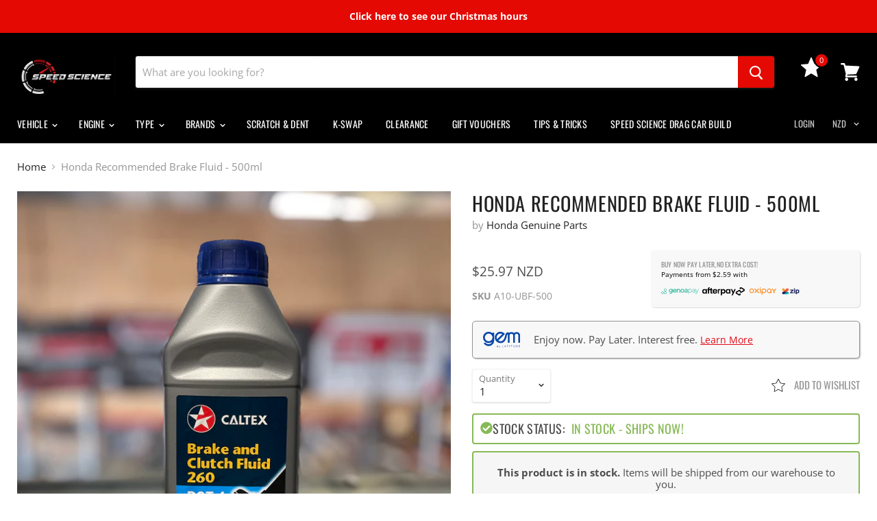

--- FILE ---
content_type: text/html; charset=utf-8
request_url: https://www.speedscience.co.nz/products/honda-genuine-brake-fluid-500ml-castrol?view=_recently-viewed
body_size: 1497
content:





























<li
  class="productgrid--item  imagestyle--natural        product-recently-viewed-card"
  data-product-item
  
    data-recently-viewed-card
  
>
  <div class="productitem" data-product-item-content>
    <div class="product-recently-viewed-card-time" data-product-handle="honda-genuine-brake-fluid-500ml-castrol">
      <button
        class="product-recently-viewed-card-remove"
        aria-label="close"
        data-remove-recently-viewed
      >
        <svg
  aria-hidden="true"
  focusable="false"
  role="presentation"
  width="10"
  height="10"
  viewBox="0 0 10 10"
  xmlns="http://www.w3.org/2000/svg"
>
  <path d="M6.08785659,5 L9.77469752,1.31315906 L8.68684094,0.225302476 L5,3.91214341 L1.31315906,0.225302476 L0.225302476,1.31315906 L3.91214341,5 L0.225302476,8.68684094 L1.31315906,9.77469752 L5,6.08785659 L8.68684094,9.77469752 L9.77469752,8.68684094 L6.08785659,5 Z"></path>
</svg>
      </button>
    </div>
    <a class="productitem--image-link" href="/products/honda-genuine-brake-fluid-500ml-castrol" tabindex="-1">
      <figure class="productitem--image" data-product-item-image>
        
          
          

  
    <noscript data-rimg-noscript>
      <img
        
          src="//www.speedscience.co.nz/cdn/shop/files/Untitled-1_9bb74080-9db1-4305-a560-d28f8f0ceea5_512x512.png?v=1727051106"
        

        alt="Honda Recommended Brake Fluid - 500ml"
        data-rimg="noscript"
        srcset="//www.speedscience.co.nz/cdn/shop/files/Untitled-1_9bb74080-9db1-4305-a560-d28f8f0ceea5_512x512.png?v=1727051106 1x, //www.speedscience.co.nz/cdn/shop/files/Untitled-1_9bb74080-9db1-4305-a560-d28f8f0ceea5_1024x1024.png?v=1727051106 2x, //www.speedscience.co.nz/cdn/shop/files/Untitled-1_9bb74080-9db1-4305-a560-d28f8f0ceea5_1075x1075.png?v=1727051106 2.1x"
        
        
        
      >
    </noscript>
  

  <img
    
      src="//www.speedscience.co.nz/cdn/shop/files/Untitled-1_9bb74080-9db1-4305-a560-d28f8f0ceea5_512x512.png?v=1727051106"
    
    alt="Honda Recommended Brake Fluid - 500ml"

    
      data-rimg="lazy"
      data-rimg-scale="1"
      data-rimg-template="//www.speedscience.co.nz/cdn/shop/files/Untitled-1_9bb74080-9db1-4305-a560-d28f8f0ceea5_{size}.png?v=1727051106"
      data-rimg-max="1080x1080"
      data-rimg-crop=""
      
      srcset="data:image/svg+xml;utf8,<svg%20xmlns='http://www.w3.org/2000/svg'%20width='512'%20height='512'></svg>"
    

    
    
    
  >



  <div data-rimg-canvas></div>


        

        

      </figure>
    </a><div class="productitem--info">
      
      <!-- wishlist -->
      <div class="item-add-to-wishlist">
        
	<a class="iWishAddColl iwishcheck" href="#" data-variant="29175434084451" data-product="3857750884451" data-pTitle="Honda Recommended Brake Fluid - 500ml"><svg xmlns="http://www.w3.org/2000/svg" viewBox="0 0 55.867 55.867" style="enable-background:new 0 0 55.867 55.867" xml:space="preserve"><path d="M11.287 54.548a.997.997 0 0 1-.985-1.169l3.091-18.018L.302 22.602a1.001 1.001 0 0 1 .555-1.705l18.09-2.629 8.091-16.393a.996.996 0 0 1 1.792 0l8.09 16.393 18.091 2.629a1.002 1.002 0 0 1 .555 1.705L42.475 35.363l3.09 18.017c.064.375-.09.754-.397.978a.993.993 0 0 1-1.054.076l-16.18-8.506-16.182 8.506a1.008 1.008 0 0 1-.465.114zM3.149 22.584l12.016 11.713a1 1 0 0 1 .287.885L12.615 51.72l14.854-7.808a.996.996 0 0 1 .931 0l14.852 7.808-2.836-16.538a1 1 0 0 1 .287-.885l12.016-11.713-16.605-2.413a1 1 0 0 1-.753-.547L27.934 4.578l-7.427 15.047a1 1 0 0 1-.753.547L3.149 22.584z"/></svg></a>


      </div>

      <h2 class="productitem--title">
        <a href="/products/honda-genuine-brake-fluid-500ml-castrol">
          Honda Recommended Brake Fluid - 500ml
        </a>
      </h2>

      
        <span class="productitem--vendor">
          Honda Genuine Parts
        </span>
      

      
        <div class="productitem--price ">
  <div
    class="price--compare-at "
    data-price-compare-at>
  </div>

  <div class="price--main" data-price>
      
      <span class="money">
        $25.97 NZD

      </span>
    
  </div>
</div>


      

      
        <div class="productitem--ratings">
          <span class="shopify-product-reviews-badge" data-id="3857750884451">
            <span class="spr-badge">
              <span class="spr-starrating spr-badge-starrating">
                <i class="spr-icon spr-icon-star-empty"></i>
                <i class="spr-icon spr-icon-star-empty"></i>
                <i class="spr-icon spr-icon-star-empty"></i>
                <i class="spr-icon spr-icon-star-empty"></i>
                <i class="spr-icon spr-icon-star-empty"></i>
              </span>
            </span>
          </span>
        </div>
      

      
        <div class="productitem--description">
          <p>If it's good enough for Honda it's good enough for you :)</p>

          
        </div>
      
    </div>

    
      
      
      

      
      

      

      

      <div class="productitem--actions" data-product-actions>
        
        <div class="productitem--stock" data-qty="9" data-vendor="Honda Genuine Parts"
>
	<!-- Product Stock Label -->
	
</div>



        

        

        
          <div class="productitem--action">
              
                <button
                  class="productitem--action-trigger productitem--action-atc button-primary"
                  type="button"
                  aria-label="Add to cart"
                  data-quick-buy
                  data-variant-id="29175434084451"
                  
                >
              
            

              <span class="atc-button--text">
                
                  Add to cart
                
              </span>
              <span class="atc-button--icon"><svg
  aria-hidden="true"
  focusable="false"
  role="presentation"
  width="26"
  height="26"
  viewBox="0 0 26 26"
  xmlns="http://www.w3.org/2000/svg"
>
  <g fill-rule="nonzero" fill="currentColor">
    <path d="M13 26C5.82 26 0 20.18 0 13S5.82 0 13 0s13 5.82 13 13-5.82 13-13 13zm0-3.852a9.148 9.148 0 1 0 0-18.296 9.148 9.148 0 0 0 0 18.296z" opacity=".29"/><path d="M13 26c7.18 0 13-5.82 13-13a1.926 1.926 0 0 0-3.852 0A9.148 9.148 0 0 1 13 22.148 1.926 1.926 0 0 0 13 26z"/>
  </g>
</svg></span>

            
              
                </button>
              
            

          </div>
        

      </div>
    
  </div>

  

  
    <script type="application/json" data-quick-buy-settings>
      {
        "cart_redirection": false,
        "money_format": "${{amount}}"
      }
    </script>
  
</li>



--- FILE ---
content_type: text/javascript; charset=utf-8
request_url: https://www.speedscience.co.nz/products/honda-genuine-brake-fluid-500ml-castrol.js
body_size: 729
content:
{"id":3857750884451,"title":"Honda Recommended Brake Fluid - 500ml","handle":"honda-genuine-brake-fluid-500ml-castrol","description":"\u003cp\u003eIf it's good enough for Honda it's good enough for you :)\u003c\/p\u003e","published_at":"2019-06-21T11:56:28+12:00","created_at":"2019-06-21T11:56:28+12:00","vendor":"Honda Genuine Parts","type":"Brake Fluid","tags":["All Honda Models","Safe for Sale 2024"],"price":2597,"price_min":2597,"price_max":2597,"available":true,"price_varies":false,"compare_at_price":null,"compare_at_price_min":0,"compare_at_price_max":0,"compare_at_price_varies":false,"variants":[{"id":29175434084451,"title":"Default Title","option1":"Default Title","option2":null,"option3":null,"sku":"A10-UBF-500","requires_shipping":true,"taxable":true,"featured_image":null,"available":true,"name":"Honda Recommended Brake Fluid - 500ml","public_title":null,"options":["Default Title"],"price":2597,"weight":600,"compare_at_price":null,"inventory_management":"shopify","barcode":"","quantity_rule":{"min":1,"max":null,"increment":1},"quantity_price_breaks":[],"requires_selling_plan":false,"selling_plan_allocations":[]}],"images":["\/\/cdn.shopify.com\/s\/files\/1\/0253\/8848\/2659\/files\/Untitled-1_9bb74080-9db1-4305-a560-d28f8f0ceea5.png?v=1727051106"],"featured_image":"\/\/cdn.shopify.com\/s\/files\/1\/0253\/8848\/2659\/files\/Untitled-1_9bb74080-9db1-4305-a560-d28f8f0ceea5.png?v=1727051106","options":[{"name":"Title","position":1,"values":["Default Title"]}],"url":"\/products\/honda-genuine-brake-fluid-500ml-castrol","media":[{"alt":null,"id":24721506599011,"position":1,"preview_image":{"aspect_ratio":1.0,"height":1080,"width":1080,"src":"https:\/\/cdn.shopify.com\/s\/files\/1\/0253\/8848\/2659\/files\/Untitled-1_9bb74080-9db1-4305-a560-d28f8f0ceea5.png?v=1727051106"},"aspect_ratio":1.0,"height":1080,"media_type":"image","src":"https:\/\/cdn.shopify.com\/s\/files\/1\/0253\/8848\/2659\/files\/Untitled-1_9bb74080-9db1-4305-a560-d28f8f0ceea5.png?v=1727051106","width":1080}],"requires_selling_plan":false,"selling_plan_groups":[]}